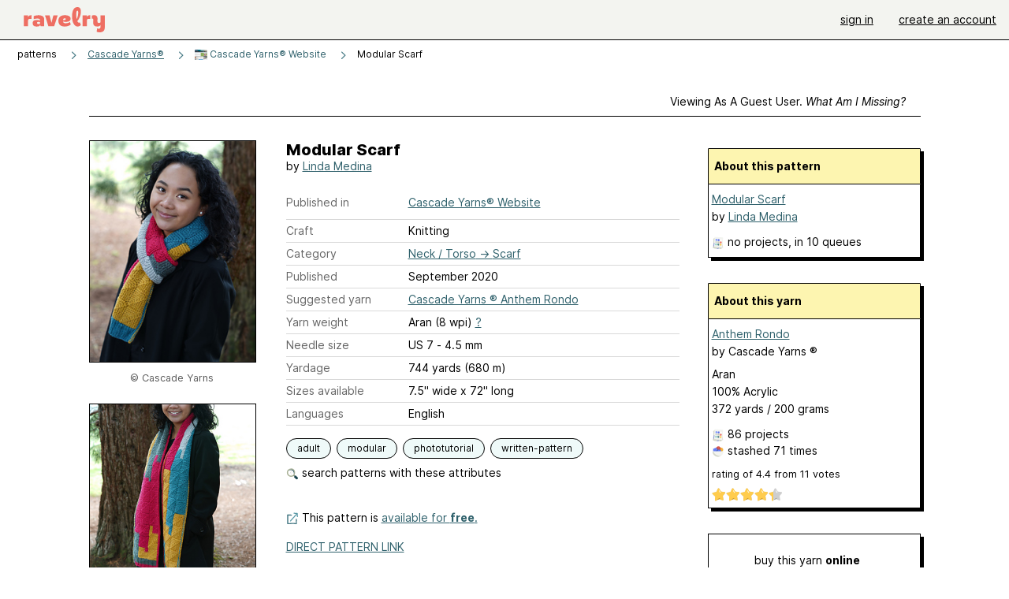

--- FILE ---
content_type: text/javascript; charset=utf-8
request_url: https://www.ravelry.com/enablers/s/guest_specific_yarn_links/190477?s=1768702376936;0.7271812282694075&tag=2
body_size: 1024
content:
var stamp = new Date().getTime() + ';' + Math.random();
        var content = "<div class=\"yarn_link_box\"><div class=\"yarn_link_body\" id=\"yarn_link_body_190477\"><div class=\"yarn_links\"><div class=\"divider\">buy this yarn <strong>online<\/strong><\/div><ul><li class=\"with_image yarn_buying_options\"><a class=\"logo\" data-beacon-action=\"buy\" data-beacon-context=\"buy_box_logo\" data-beacon-group=\"yarn_links\" data-beacon-value=\"712864\" href=\"/enablers/c/guest_specific_yarn_links/712864?s=1768702377&amp;tid=190477&amp;tag=2\" rel=\"nofollow\" target=\"_new\" title=\"Visit this store\"><img alt=\"\" height=\"31\" src=\"https://creative-cdn.ravelrycache.com/assets/759123987/mfy-logo-color-v3a_2_88x33_Ravelry_WHITBKG.png\" width=\"88\"><\/img><\/a><div class=\"yarn_link_item\"><a data-beacon-action=\"buy\" data-beacon-context=\"buy_box_logo_site\" data-beacon-group=\"yarn_links\" data-beacon-value=\"712864\" href=\"/enablers/c/guest_specific_yarn_links/712864?s=1768702377&amp;tid=190477&amp;tag=2\" rel=\"nofollow\" target=\"_new\">Michigan Fine Yarns<\/a><a class=\"location\" data-beacon-action=\"buy\" data-beacon-context=\"buy_box_logo_location\" data-beacon-group=\"yarn_links\" data-beacon-value=\"712864\" href=\"/enablers/c/guest_specific_yarn_links/712864?s=1768702377&amp;tid=190477&amp;tag=2\" rel=\"nofollow\" target=\"_new\">United States<\/a><\/div><\/li><\/ul><\/div><div style=\"clear:both;\"><\/div><\/div><div class=\"yarn_link_bottom\"><\/div><\/div>";
        if ($('guest_specific_yarn_links')) { $('guest_specific_yarn_links').innerHTML = content; R.ads.yarnLinkZoneLoaded(); } else { document.write(content); }

--- FILE ---
content_type: image/svg+xml
request_url: https://style-cdn.ravelrycache.com/images/assets/icons/ui/tiny-loader.svg?v=34
body_size: 254
content:
<svg width="20" height="20" viewBox="0 0 20 20" fill="none" xmlns="http://www.w3.org/2000/svg">
<path d="M10.1389 5.06944C11.3662 5.06944 12.3612 4.07452 12.3612 2.84722C12.3612 1.61992 11.3662 0.625 10.1389 0.625C8.91163 0.625 7.91671 1.61992 7.91671 2.84722C7.91671 4.07452 8.91163 5.06944 10.1389 5.06944Z" fill="#939D7B"/>
<path d="M6.99618 12.6566C6.12835 11.7887 4.72132 11.7887 3.85349 12.6566C2.98565 13.5244 2.98565 14.9314 3.85349 15.7993C4.72132 16.6671 6.12835 16.6671 6.99618 15.7993C7.86402 14.9314 7.86402 13.5244 6.99618 12.6566Z" fill="#DBDED3"/>
<path d="M5.69444 9.51392C5.69444 8.28662 4.69952 7.2917 3.47222 7.2917C2.24492 7.2917 1.25 8.28662 1.25 9.51392C1.25 10.7412 2.24492 11.7361 3.47222 11.7361C4.69952 11.7361 5.69444 10.7412 5.69444 9.51392Z" fill="#C4C9B5"/>
<path d="M6.99618 6.37121C7.86402 5.50338 7.86402 4.09635 6.99618 3.22852C6.12835 2.36069 4.72132 2.36069 3.85349 3.22852C2.98566 4.09635 2.98566 5.50338 3.85349 6.37121C4.72132 7.23905 6.12835 7.23905 6.99618 6.37121Z" fill="#ABB398"/>
</svg>
